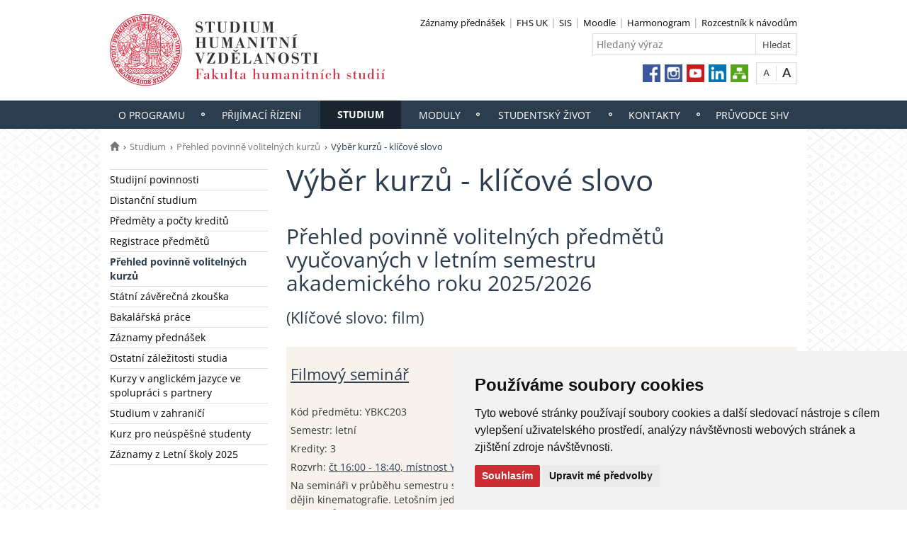

--- FILE ---
content_type: text/html; charset=UTF-8
request_url: https://bakalar.fhs.cuni.cz/SHV-210.html?ks=K-FIL
body_size: 34579
content:
<!DOCTYPE html>
<html lang="cs" data-lang="cs">
  <head>
  
<style>

.cc-nb-reject {
  display: none;
}

.cc-cp-foot-byline {
  visibility: hidden;
}

.cc-nb-okagree, .cc-cp-foot-save {
  background-color: #CC2C32 !important;
}

.paging li::before {
  content: none !important;
}
</style>

<!-- Cookie Consent by https://www.FreePrivacyPolicy.com -->
<script type="text/javascript" src="newlayout/js/cookie-consent.js" charset="UTF-8"></script>
<script type="text/javascript" charset="UTF-8">
document.addEventListener('DOMContentLoaded', function () {
cookieconsent.run({"notice_banner_type":"simple","consent_type":"express","palette":"light","language":"cs","page_load_consent_levels":["strictly-necessary"],"notice_banner_reject_button_hide":false,"preferences_center_close_button_hide":false,"website_name":""});
});
</script>














<!-- Matomo Tag Manager -->
<script>
var _mtm = window._mtm = window._mtm || [];
_mtm.push({'mtm.startTime': (new Date().getTime()), 'event': 'mtm.Start'});
var d=document, g=d.createElement('script'), s=d.getElementsByTagName('script')[0];
g.async=true; g.src='https://atlas.is.cuni.cz/matomo/js/container_CPOJRu6k.js'; s.parentNode.insertBefore(g,s);
</script>
<!-- End Matomo Tag Manager -->


<!-- Vyžadované -->
<script type="text/plain" cookie-consent="strictly-necessary"></script>
<!-- end of Vyžadované-->


<!-- Analytické -->
<script type="text/plain" cookie-consent="tracking">(function(w,d,s,l,i){w[l]=w[l]||[];w[l].push({'gtm.start':
    new Date().getTime(),event:'gtm.js'});var f=d.getElementsByTagName(s)[0],
    j=d.createElement(s),dl=l!='dataLayer'?'&l='+l:'';j.async=true;j.src=
    'https://www.googletagmanager.com/gtm.js?id='+i+dl;f.parentNode.insertBefore(j,f);
    })(window,document,'script','dataLayer','GTM-NNHH3F6');</script>
<!-- end of Analytické-->


<!-- Sociální sítě a reklama -->


<script type="text/plain" cookie-consent="targeting"></script>
<!-- end of Sociální sítě-->

<!-- End Cookie Consent -->

      <script src="newlayout/js/jquery-3.7.1.min.js"></script>
<!--    <script src="newlayout/js/jquery-3.7.1.min.js"></script>-->
<!--    <script src="newlayout/js/jquery.min.js"></script>-->
    <!--link href='https://fonts.googleapis.com/css?family=Open+Sans:400,800,700,300&amp;subset=latin,cyrillic-ext,latin-ext,cyrillic' rel='stylesheet' type='text/css'-->
    <!--link href="https://fonts.googleapis.com/css?family=Open+Sans+Condensed:300,700|Open+Sans:300,400,600,700&amp;subset=cyrillic,cyrillic-ext,latin-ext" rel="stylesheet"-->
    <!--link href="https://fonts.googleapis.com/css?family=Lora:400,400i,700,700i&amp;subset=cyrillic,cyrillic-ext,latin-ext" rel="stylesheet"--> 
    <link href='newlayout/css/fonts.css' rel='stylesheet' type='text/css'>
    <!--link href='newlayout/js/opensans.css' rel='stylesheet' type='text/css'-->
    <meta charset="utf-8">
  	<meta http-equiv="X-UA-Compatible" content="IE=edge">
     
                          
      
             
	        <title>Výběr kurzů - klíčové slovo - Studium humanitní vzdělanosti</title>
        <!-- bxSlider Javascript file -->
<!--          -->
      <script src="newlayout/js/jquery.bxslider/jquery.bxslider.4.2.15.min.js"></script>
                <!--    <script src="newlayout/js/jquery-3.7.1.min.js"></script>-->
<!--          <script src="newlayout/js/jquery.bxslider/jquery.bxslider.min.js"></script>-->
          <!-- bxSlider CSS file -->
      <link href="newlayout/js/jquery.bxslider/jquery.bxslider.css" rel="stylesheet" >
      <link rel="stylesheet" type="text/css" media="all" href="events/jsDatePick_ltr.min.css" />

    <!-- collapsujici komponenta     -->
    <script src="https://cuni.cz/cuni_new_web/dist/js/apps/Collapse.min.js?v1.8"></script>
    <link href="https://cuni.cz/cuni_new_web/dist/css/global/collapse.min.css?v1.5" rel="stylesheet" />
    <!-- medailonky   -->
      <script src="https://cuni.cz/cuni_new_web/dist/js/apps/SimpleCollapse.min.js?v1.9"></script>
      <link href="https://cuni.cz/cuni_new_web/dist/css/global/medailon.min.css?v1.9.4" rel="stylesheet"/>

	    <link rel="shortcut icon" href="newlayout/UK-favicon-32x32px.png" type="image/x-icon">
    <!--script src="https://html5shim.googlecode.com/svn/trunk/html5.js"></script-->
	
	  	<link rel="stylesheet" type="text/css" href="newlayout/css/additional.css?v3.7.9">
	<link rel="stylesheet" type="text/css" href="newlayout/css/2C3D4F.css?v17.7">
	<link href="newlayout/css/print.css?v=1.1" rel="stylesheet" type="text/css" media="print">
	
	
	<script src="newlayout/js/makeActiveEmail1.js"></script>
	<script src="newlayout/js/calendar.js"></script>
	  
	  <script type="text/javascript" src="events/jsDatePick.min.1.3.cz.js"></script>
	  	  <script type="text/javascript" src="events/default.js"></script>
    <!-- HTML5 Shim and Respond.js IE8 support of HTML5 elements and media queries -->
    <!-- WARNING: Respond.js doesn't work if you view the page via file:// -->
    <!--[if lt IE 9]>
        <script src="https://oss.maxcdn.com/html5shiv/3.7.2/html5shiv.min.js"></script>
        <script src="https://oss.maxcdn.com/respond/1.4.2/respond.min.js"></script>
    <![endif]-->
     
   
       
    <meta property="og:title" content="Výběr kurzů - klíčové slovo" />
  	<meta property="og:type" content="article" />
  	  	 <meta property="og:url" content="https://bakalar.fhs.cuni.cz/SHV-210.html"/>
       	    <meta property="og:image" content="https://bakalar.fhs.cuni.cz/newlayout/images/logosoc.png" />
      	 <meta property="og:site_name" content="Studium humanitní vzdělanosti"/>   
      
 	    


  </head>

<body data-lang='cs'>
      <!-- Google Tag Manager (noscript) -->
      <!--<noscript><iframe src="https://www.googletagmanager.com/ns.html?id=GTM-NNHH3F6"
      height="0" width="0" style="display:none;visibility:hidden"></iframe></noscript>-->
      <!-- End Google Tag Manager (noscript) -->

        





      <div class="container-fluid headerHolder">


    <div class="container headerSubHolder" style="position: relative">
      <div class="row">
        <header>
          <div class="col-md-7">
            <div class="logo">
              <a href="SHV-1.html"><img src="SHV-1-version1-afoto.jpg" class="logoSize mobileLogoSize" alt="Homepage - Studium humanitní vzdělanosti"></a>
            </div>
          </div>
          <div class="col-md-1">
          </div>
          <div class="menu-icon" onclick="$('.header-col').toggle(3)">
            <img src="newlayout/images/menu.png" width="45">
          </div>
          <div class="header-col">
            <div class="topHeaderMenu">
              <ul>      <li>
      	     <a href="https://media.fhs.cuni.cz/cs/" target="_blank">Záznamy přednášek</a>
        	  </li>
         <li>
      	     <a href="http://fhs.cuni.cz/FHS-1.html" target="_blank">FHS UK</a>
        	  </li>
         <li>
      	     <a href="https://is.cuni.cz/studium/index.php" target="_blank">SIS</a>
        	  </li>
         <li>
      	     <a href="https://dl1.cuni.cz/course/index.php?categoryid=643" target="_blank">Moodle</a>
        	  </li>
         <li>
      	     <a href="https://fhs.cuni.cz/FHS-3759.html" target="_blank">Harmonogram</a>
        	  </li>
         <li>
      	     <a href="https://fhs.cuni.cz/navody/" target="_blank">Rozcestník k návodům</a>
        	  </li>
   </ul>              <div class="clear"></div>
            </div>
            <div class="clear"></div>
                        <div class="topHeaderSearchForm">
              <form action="?SHV-1.html">
                <input type="text" name="q" placeholder="Hledaný výraz">
                <input type="submit" name="" value="Hledat">
              </form>
              <div class="clear"></div>
            </div>
                                    <div class="topHeaderLanguage">
			                <div class="clear"></div>
            </div>
            <div class="topHeaderFontChager">
              <a href="" class="smaller" title="Show standard-size font"></a>
              <div class="spacer"></div>
              <a href="" class="bigger" title="Show bigger-size font"></a>
            </div>
            <div class="topHeaderSocialIcon">
              <ul>
			    <li><a href="https://www.facebook.com/FHS.UK/"><img src="newlayout/images/fb.png" height="25" alt="Facebook"></a></li>
		<li><a href="https://www.instagram.com/fhs_unikarlova/"><img src="newlayout/images/instagram.png" height="25" alt="Instagram"></a></li>
                <li><a href="https://www.youtube.com/channel/UCuy8e0TQ_3UguXBYg5jvXJA"><img src="newlayout/images/youtube.png" height="25" alt="YouTube"></a></li>
		<li><a href="https://www.linkedin.com/groups/4307810/profile"><img src="newlayout/images/linked-in.png" height="25" alt="LinkedIn"></a></li>
		<li><a href="SHV-1.html?navigator=yes"><img src="newlayout/images/navigator.png" height="25" alt="Navigator"></a></li>
		              </ul>
            </div>
                                  </div>
        </header>
      </div>
    </div>

  </div>
    <div class="menuStickFix mobileMenuWrapper">
  <div class="container-fluid mainNavHolder">
    <div class="container">
      <div class="row">
        <nav class="mainNav">
          <ul>         <li>
       	   	     <a class="mobileLinkInMenu" href="SHV-15.html"  >O programu</a>
		 			<div class="submenu">
			    <ul>										<li>
					 <a class="wrap" href="SHV-15.html" >Co je Studium humanitní vzdělanosti?</a>
				  </li>
														<li>
					 <a class="wrap" href="SHV-15.html#2" >Garant programu</a>
				  </li>
														<li>
					 <a class="wrap" href="https://bakalar.fhs.cuni.cz/SHV-200.html" >Nabídka povinně volitelných předmětů</a>
				  </li>
				<li></li></ul>
			</div>
		 	  </li>
            <li>
       	   	     <a class="mobileLinkInMenu" href="https://www.studujfhs.com/"  target="_blank" >Přijímací řízení</a>
		 	  </li>
            <li class="active">
       	   	     <a class="mobileLinkInMenu" href="SHV-13.html"  >Studium</a>
		 			<div class="submenu">
			    <ul>										<li>
					 <a class="wrap" href="SHV-228.html" >Studijní povinnosti</a>
				  </li>
														<li>
					 <a class="wrap" href="SHV-67.html" >Distanční studium</a>
				  </li>
														<li>
					 <a class="wrap" href="SHV-239.html" >Předměty a počty kreditů</a>
				  </li>
														<li>
					 <a class="wrap" href="SHV-114.html" >Registrace předmětů</a>
				  </li>
														<li>
					 <a class="wrap" href="SHV-200.html" >Přehled povinně volitelných kurzů</a>
				  </li>
														<li>
					 <a class="wrap" href="SHV-128.html" >Státní závěrečná zkouška</a>
				  </li>
														<li>
					 <a class="wrap" href="SHV-217.html" >Bakalářská práce</a>
				  </li>
									</ul><ul>					<li>
					 <a class="wrap" href="https://media.fhs.cuni.cz/" >Záznamy přednášek</a>
				  </li>
														<li>
					 <a class="wrap" href="SHV-92.html" >Ostatní záležitosti studia</a>
				  </li>
														<li>
					 <a class="wrap" href="SHV-211.html" >Kurzy v anglickém jazyce ve spolupráci s partnery</a>
				  </li>
														<li>
					 <a class="wrap" href="https://international.fhs.cuni.cz/INT-1.html" >Studium v zahraničí</a>
				  </li>
														<li>
					 <a class="wrap" href="SHV-113.html" >Kurz pro neúspěšné studenty</a>
				  </li>
														<li>
					 <a class="wrap" href="SHV-373.html"  target="_blank">Záznamy z Letní školy 2025</a>
				  </li>
				<li></li></ul>
			</div>
		 	  </li>
            <li>
       	   	     <a class="mobileLinkInMenu" href="SHV-16.html"  >Moduly</a>
		 			<div class="submenu">
			    <ul>										<li>
					 <a class="wrap" href="SHV-16.html" >O modulech</a>
				  </li>
														<li>
					 <a class="wrap" href="SHV-117.html" >Filosofický modul</a>
				  </li>
														<li>
					 <a class="wrap" href="SHV-118.html" >Historický modul</a>
				  </li>
														<li>
					 <a class="wrap" href="SHV-120.html" >Společenskovědní modul</a>
				  </li>
														<li>
					 <a class="wrap" href="SHV-43.html" >Modul jazyků a literatury</a>
				  </li>
														<li>
					 <a class="wrap" href="SHV-119.html" >Kreativní modul</a>
				  </li>
				<li></li></ul>
			</div>
		 	  </li>
            <li>
       	   	     <a class="mobileLinkInMenu" href="https://fhs.cuni.cz/FHS-1983.html"  target="_blank" >Studentský život</a>
		 	  </li>
            <li>
       	   	     <a class="mobileLinkInMenu" href="SHV-17.html"  >Kontakty</a>
		 			<div class="submenu">
			    <ul>										<li>
					 <a class="wrap" href="SHV-17.html" >Sídlo fakulty</a>
				  </li>
														<li>
					 <a class="wrap" href="SHV-17.html#17" >Sekretariát programu SHV</a>
				  </li>
														<li>
					 <a class="wrap" href="SHV-363.html" >Studentské ambasadorky</a>
				  </li>
														<li>
					 <a class="wrap" href="SHV-17.html#2" >Studijní oddělení</a>
				  </li>
														<li>
					 <a class="wrap" href="SHV-17.html#14" >Sociální sítě</a>
				  </li>
														<li>
					 <a class="wrap" href="SHV-17.html#8" >Vyučující a zaměstnanci fakulty</a>
				  </li>
														<li>
					 <a class="wrap" href="https://fhs.cuni.cz/"  target="_blank">Hlavní webové stránky fakulty</a>
				  </li>
				<li></li></ul>
			</div>
		 	  </li>
            <li>
       	   	     <a class="mobileLinkInMenu" href="SHV-378.html"  >Průvodce SHV</a>
		 	  </li>
   </ul>        </nav>
      </div>
	  
    </div>
  </div>
</div>
    <div class="container pageHolder">
        
<div class="row ">
        <div class="col-md-12  " >
                <div class="breacrump">
            <ul>
	<li class="firstbreacrump"><a href="/SHV-1.html" title="Homepage"><span class="glyphicon glyphicon-home" aria-hidden="true"></span></a></li>
	<li><a href="SHV-13.html">Studium</a></li><li><a href="SHV-200.html">Přehled povinně volitelných kurzů</a></li>		<li class="lastbreacrump">Výběr kurzů - klíčové slovo</li>
	<!--<li>Tato stránka</li>-->
	</ul>        </div>
            </div>
</div>

        <div class="row content-flex">
    <div class="dleft  ">
                    <div class="col-md-3 d-none"></div>
                        <div class="col-md-3 printNav w-inherit">
            <nav class="leftMainNav t-0">
                <ul>        <li class="inactiveMenu">
                        <a href="SHV-228.html" class="inactiveMenu" >Studijní povinnosti</a>
                    </li>
                <li class="inactiveMenu">
                        <a href="SHV-67.html" class="inactiveMenu" >Distanční studium</a>
                    </li>
                <li class="inactiveMenu">
                        <a href="SHV-239.html" class="inactiveMenu" >Předměty a počty kreditů</a>
                    </li>
                <li class="inactiveMenu">
                        <a href="SHV-114.html" class="inactiveMenu" >Registrace předmětů</a>
                    </li>
                <li class="active">
                        <a href="SHV-200.html" class="inactiveMenu" >Přehled povinně volitelných kurzů</a>
            <ul></ul>        </li>
                <li class="inactiveMenu">
                        <a href="SHV-128.html" class="inactiveMenu" >Státní závěrečná zkouška</a>
                    </li>
                <li class="inactiveMenu">
                        <a href="SHV-217.html" class="inactiveMenu" >Bakalářská práce</a>
                    </li>
                <li class="inactiveMenu">
                        <a href="https://media.fhs.cuni.cz/" class="inactiveMenu" >Záznamy přednášek</a>
                    </li>
                <li class="inactiveMenu">
                        <a href="SHV-92.html" class="inactiveMenu" >Ostatní záležitosti studia</a>
                    </li>
                <li class="inactiveMenu">
                        <a href="SHV-211.html" class="inactiveMenu" >Kurzy v anglickém jazyce ve spolupráci s partnery</a>
                    </li>
                <li class="inactiveMenu">
                        <a href="https://international.fhs.cuni.cz/INT-1.html" class="inactiveMenu" >Studium v zahraničí</a>
                    </li>
                <li class="inactiveMenu">
                        <a href="SHV-113.html" class="inactiveMenu" >Kurz pro neúspěšné studenty</a>
                    </li>
                <li class="inactiveMenu">
                        <a href="SHV-373.html" class="inactiveMenu"  target="_blank">Záznamy z Letní školy 2025</a>
                    </li>
        </ul>            </nav>
        </div>
    <div class="col-md-12 titleMainMobile" style="display: none">
        <h1>Výběr kurzů - klíčové slovo</h1>        </div>
            </div>
        <div class="dright   " >
        <div class="col-md-9 titleMain w-100">
            <h1>Výběr kurzů - klíčové slovo</h1>        </div>
                
                <div class="col-md-9 printHelp w-inherit">
                    <div class="pageContent ">
                

<!DOCTYPE html>

<html xmlns="http://www.w3.org/1999/xhtml" lang="cs" dir="ltr">
<head><title>
	Vyučované předměty
</title><meta charset="UTF-8" lang="cs" dir="ltr" />
    <style>
        .ppLink 
        {
            color: #be4646 /*#be444a, #bd3b24, #cf471d, #be5c44, #ff8000*/;
        }
    </style>
</head>
<body>
    <form name="form1" method="post" action="./predmety.aspx?&amp;&amp;dgref=includeurl&amp;web=SHV&amp;id=210&amp;ks=K-FIL" id="form1">
<input type="hidden" name="__VIEWSTATE" id="__VIEWSTATE" value="/[base64]/[base64]/[base64]/a3M9Sy1GSUwiID5maWxtPC9hPiwgPGEgaHJlZj0iaHR0cHM6Ly9iYWthbGFyLmZocy5jdW5pLmN6L1NIVi0yMTAuaHRtbD9rcz1LLU1FRCIgPm3DqWRpYTwvYT4sIDxhIGhyZWY9Imh0dHBzOi8vYmFrYWxhci5maHMuY3VuaS5jei9TSFYtMjEwLmh0bWw/[base64]" />

<input type="hidden" name="__VIEWSTATEGENERATOR" id="__VIEWSTATEGENERATOR" value="1FEE5BFD" />
    <div>
        
<!--proměnná v Oracle s :, v MS Server se @-->

        

        <h1><span id="lblDisciplina"></span></h1>
        <h2><span id="lblRok">Přehled povinně volitelných předmětů vyučovaných v letním semestru akademického roku 2025/2026</span></h2>
        <h3><span id="lblProfilPredmet"></span></h3>
        <h3><span id="lblKlicSlovo">(Klíčové slovo: film)</span></h3>
        <br />

        <!---BackColor="#C2DFE0"-->
        <table id="DataList1" cellspacing="0" border="0" bgcolor="#F8F2EC">
	<tr>
		<td>
                <table style="width: 100%; text-align: left;">
                    <tr>
                        <td colspan="2">
                            <h3><a href="http://is.cuni.cz/studium/garantlink.php?gmodul=predmety&glogin=false&gscript=redir.php&fak=11240&redir=predmet&kod=YBKC203&skr=2025" target="_blank">Filmový seminář</a></h3>
                        </td>
                    </tr>
                    <tr>
                        <td colspan="2"> 
			
				<h5><a class="ppLink" href="http://bakalar.fhs.cuni.cz/SHV-259.html?pp= " target="_blank"><span id="DataList1_ctl00_lblProfil"></span></a><h5>                        
			
			</td>
                    </tr>
                    <tr>
                        <td style="width: 30%;">
                            <span id="DataList1_ctl00_lblKodPopis">Kód předmětu:</span>
                            <span id="DataList1_ctl00_lblKod">YBKC203</span></td>
                        <td>
                            <span id="DataList1_ctl00_lblGarantiPopis">Garant:</span>
                            <span id="DataList1_ctl00_lblGaranti">Borecký,F. + Řehořová,I.</span></td>
                    </tr>
                    <tr>
                        <td>
                            <span id="DataList1_ctl00_lblSemPopis">Semestr:</span>
                            <span id="DataList1_ctl00_lblSemestr">letní</span>
                            
                        </td>
                        <td>
                            <span id="DataList1_ctl00_lblJazykPopis">Jazyk výuky:</span>
                            <span id="DataList1_ctl00_lblJazyk">čeština</span>
                        </td>
                    </tr>
                    <tr>
                        <td>
                            <span id="DataList1_ctl00_lblKredityPopis">Kredity:</span>
                            <span id="DataList1_ctl00_lblKredity">3</span>
                        </td>
                        <td>
                            <span id="DataList1_ctl00_lblKlicslovaPopis">Klíčová slova:</span>
                            <span id="DataList1_ctl00_lblKlicslova"><a href="https://bakalar.fhs.cuni.cz/SHV-210.html?ks=K-FIL" >film</a></span>
                        </td>
                    </tr>
                    <tr>
                        <td colspan="2">
                            <span id="DataList1_ctl00_lblRozvrhPopis">Rozvrh:</span>                                                      
                            <a href="http://is.cuni.cz/studium/garantlink.php?gmodul=rozvrhng&glogin=false&gscript=redir.php&fak=11240&redir=predmet&predmet=YBKC203" target="_blank"><span id="DataList1_ctl00_lblRozvrh">čt 16:00 - 18:40, místnost YT003 (Fakulta humanitních studií, Pátkova 2137/5, Praha 8 - Libeň)</span></a>
                        
                        </td>
                    </tr>
                    <tr>
                        <td colspan="2">
                            <span id="DataList1_ctl00_lblAnotace">Na semináři v průběhu semestru shlédneme vybrané populární i méně známé snímky z různých období dějin kinematografie. Letošním jednotícím tématem je "adaptace". Každý z filmů vybral jeden z pedagogů, který film uvede a bude moderovat diskusi po skončení promítání příslušného snímku. Úkolem studujících bude sepsat krátký esej (2 - 2,5 normostrany) týkající se jednoho z promítaných filmů. Předmětem reflexe může být film jako celek anebo jeho specifický aspekt - např. některý z prvků filmového stylu (kamera, hudba, využití barev, herectví, mizanscéna...), zobrazený motiv či zvolené narativní postupy. Referát lze pojmout např. také jako komparaci s jiným dílem či zasazení snímku do širšího (kinematografického, historického, kulturního, společenského ...) kontextu. Smyslem referátu je vlastní interpretace podložená odkazy na relevantní zdroje a prvky samotného snímku, nikoli jen synopse či shrnutí faktů o filmu.Referát je potřeba poslat emailem vyučujícímu, který daný film prezentoval, a to nejpozději do 1.6.2025. (Pozor, každý film může zpracovávat max. 5 studentů a není možné toto číslo navyšovat! K jednotlivým filmům/pedagogům se lze zapisovat na arch, který bude k dispozici na semináři v průběhu celého semestru.) </span></td>
                    </tr>
                </table>
                <br/>
            </td>
	</tr><tr>
		<td bgcolor="White">
                <table style="width: 100%; text-align: left;">
                    <tr>
                        <td colspan="2">
                            <h3><a href="http://is.cuni.cz/studium/garantlink.php?gmodul=predmety&glogin=false&gscript=redir.php&fak=11240&redir=predmet&kod=YBKC213&skr=2025" target="_blank">Pět odstínů filmu Noire</a></h3>
                        </td>
                    </tr>
                    <tr>
                        <td colspan="2"> 
			
				<h5><a class="ppLink" href="http://bakalar.fhs.cuni.cz/SHV-259.html?pp= " target="_blank"><span id="DataList1_ctl01_lblProfil"></span></a><h5>                        
			
			</td>
                    </tr>
                    <tr>
                        <td style="width: 30%;">
                            <span id="DataList1_ctl01_lblKodPopis">Kód předmětu:</span>
                            <span id="DataList1_ctl01_lblKod">YBKC213</span></td>
                        <td>
                            <span id="DataList1_ctl01_lblGarantiPopis">Garant:</span>
                            <span id="DataList1_ctl01_lblGaranti">Mišúr,M.</span></td>
                    </tr>
                    <tr>
                        <td>
                            <span id="DataList1_ctl01_lblSemPopis">Semestr:</span>
                            <span id="DataList1_ctl01_lblSemestr">letní</span>
                            
                        </td>
                        <td>
                            <span id="DataList1_ctl01_lblJazykPopis">Jazyk výuky:</span>
                            <span id="DataList1_ctl01_lblJazyk">čeština</span>
                        </td>
                    </tr>
                    <tr>
                        <td>
                            <span id="DataList1_ctl01_lblKredityPopis">Kredity:</span>
                            <span id="DataList1_ctl01_lblKredity">3</span>
                        </td>
                        <td>
                            <span id="DataList1_ctl01_lblKlicslovaPopis">Klíčová slova:</span>
                            <span id="DataList1_ctl01_lblKlicslova"><a href="https://bakalar.fhs.cuni.cz/SHV-210.html?ks=K-FIL" >film</a>, <a href="https://bakalar.fhs.cuni.cz/SHV-210.html?ks=K-MED" >média</a>, <a href="https://bakalar.fhs.cuni.cz/SHV-210.html?ks=K-TEO" >teorie umění</a></span>
                        </td>
                    </tr>
                    <tr>
                        <td colspan="2">
                            <span id="DataList1_ctl01_lblRozvrhPopis">Rozvrh:</span>                                                      
                            <a href="http://is.cuni.cz/studium/garantlink.php?gmodul=rozvrhng&glogin=false&gscript=redir.php&fak=11240&redir=predmet&predmet=YBKC213" target="_blank"><span id="DataList1_ctl01_lblRozvrh">st 13:00 - 15:40, místnost YT032 (Fakulta humanitních studií, Pátkova 2137/5, Praha 8 - Libeň) - liché týdny</span></a>
                        
                        </td>
                    </tr>
                    <tr>
                        <td colspan="2">
                            <span id="DataList1_ctl01_lblAnotace">Anotace bude přidána</span></td>
                    </tr>
                </table>
                <br/>
            </td>
	</tr>
</table>

    </div>
    </form>
</body>
</html>



            </div>
                        <div class="pageContentFooter left">
                                <span>Poslední změna: 19. květen 2004 16:46</span>&nbsp;
                                <div class="buttons" style="margin-right: 10px">
                                        <a href="javascript:print()" class="print"><img src="newlayout/images/print-icon.jpg" alt="print"></a>
                </div>
                <div class="clear"></div>
            </div>
                                                            	            </div>
            </div>



</div>

 <div class="row contactBox"> 			<div class="col-md-4">
			  <span class="title">Napište nám</span>
			  <div class="feedback">
				<form method="post" action="SHV-23.html">
				  <input type="hidden" name="page" value="210"/>
				                      <textarea name="nazor" placeholder="Napište nám svůj názor či dotaz…"></textarea>
				  				  <div class="sendWrapper">
          <input type="submit" value="odeslat">
          </div>
				</form>
			  </div>
			</div>
				<div class="col-md-4">
		  <span class="title">Kontakty</span>
		  <div class="row">
			<div class="col-md-12 bottomCell leftRightBorder">
			  <div class="anchorDiv" id="1"></div><div class="overflowHidden">
<br>
<p align="left">
<b>Studium humanitn&iacute; vzdělanosti</b>
</p>
<p align="left">
<b>Univerzita Karlova</b>
</p>
<p align="left">
<a href="http://fhs.cuni.cz/FHS-1.html" target="_blank">Fakulta humanitn&iacute;ch studi&iacute;</a>
</p>
<p align="left">P&aacute;tkova 2137/5</p>
<p align="left">182 00 Praha 8</p>
<br>
<p align="left">
<a href="https://fhs.cuni.cz/FHS-3346.html" target="_blank">Mgr. Martin Vrabec, Ph.D.</a>
</p>
<p align="left">
<i>garant studijn&iacute;ho programu</i>
</p>
<br>
<p align="left">
<a href="https://fhs.cuni.cz/FHS-92.html" target="_blank">Sekretari&aacute;t programu SHV</a>
</p>
<p align="left">
<i>tajemnick&aacute; kancel&aacute;ř studijn&iacute;ho programu</i>
</p>
<br>
<p align="left">
<a href="http://fhs.cuni.cz/FHS-526.html" target="_blank">Podatelna</a>
</p>
<p align="left">
<a href="fhs-91.html" target="_blank">Všechny kontakty</a>
</p>
</div>
<br>			  </div>
		  </div>
		</div>
				<div class="col-md-4">
		  <span class="title">Jak k nám</span>
		  <div class="row">
			<div class="col-md-12 bottomCell ">
			  <div class="anchorDiv" id="1"></div><div class="overflowHidden">
<p align="left"><iframe src="https://www.google.com/maps/embed?pb=!1m18!1m12!1m3!1d2558.403545814267!2d14.440067515935306!3d50.11617021927543!2m3!1f0!2f0!3f0!3m2!1i1024!2i768!4f13.1!3m3!1m2!1s0x470b95c7d83aa21d%3A0x7ff1fd2099f67037!2sFakulta%20humanitn%C3%ADch%20studi%C3%AD%20Univerzity%20Karlovy!5e0!3m2!1scs!2scz!4v1678712504066!5m2!1scs!2scz" width="300" height="200" style="border:0;" allowfullscreen="" loading="lazy" referrerpolicy="no-referrer-when-downgrade"></iframe></p>
</div>
<br>			  </div>
		  </div>
		</div>
		</div>
</div>
<div class="container footerHolder">
  <div class="row">
    <div class="col-md-12 footer">
      <div class="copyright left">
        &copy; 2026 Studium humanitní vzdělanosti								                				      </div>
      <div class="right">
        <nav class="navRight">
          <ul>
		     			            <li><a href="//cuni.cz/UK-4170.html">Přihlášení do informačního systému UK</a></li>
						      	                  
			            <li><a href="SHV-17.html">Kontakty</a></li>
			                                    <li><a href="#" id="open_preferences_center">Nastavení cookies</a></li>
                        			          </ul>
        </nav>
      </div>
      <div class="scrollToTopHelper"></div>
    </div>
  </div>
</div>

<a class="scrollToTop"></a>
<script src="newlayout/js/bootstrap.min.js"></script>
<script src='/newlayout/js/altcha.2.2.4.min.js' type="module"></script>
<script src='/newlayout/js/altcha.lang.cs.min.js' type='module'></script><script src="https://cdn.jsdelivr.net/gh/altcha-org/altcha/dist_i18n/cs.min.js"></script>
            <script src="newlayout/js/web.js?v=1.0.3"></script>
<script>
  (function(i,s,o,g,r,a,m){i['GoogleAnalyticsObject']=r;i[r]=i[r]||function(){
  (i[r].q=i[r].q||[]).push(arguments)},i[r].l=1*new Date();a=s.createElement(o),
  m=s.getElementsByTagName(o)[0];a.async=1;a.src=g;m.parentNode.insertBefore(a,m)
  })(window,document,'script','https://www.google-analytics.com/analytics.js','ga');

  ga('create', 'UA-79854634-1', 'auto');
  ga('send', 'pageview');

</script></body>
</html>


--- FILE ---
content_type: text/plain
request_url: https://www.google-analytics.com/j/collect?v=1&_v=j102&a=901295732&t=pageview&_s=1&dl=https%3A%2F%2Fbakalar.fhs.cuni.cz%2FSHV-210.html%3Fks%3DK-FIL&ul=en-us%40posix&dt=V%C3%BDb%C4%9Br%20kurz%C5%AF%20-%20kl%C3%AD%C4%8Dov%C3%A9%20slovo%20-%20Studium%20humanitn%C3%AD%20vzd%C4%9Blanosti&sr=1280x720&vp=1280x720&_u=IEBAAEABAAAAACAAI~&jid=1974543208&gjid=1111227652&cid=1968702918.1769262185&tid=UA-79854634-1&_gid=2061857704.1769262185&_r=1&_slc=1&z=1351314928
body_size: -451
content:
2,cG-BRCBGNKWXD